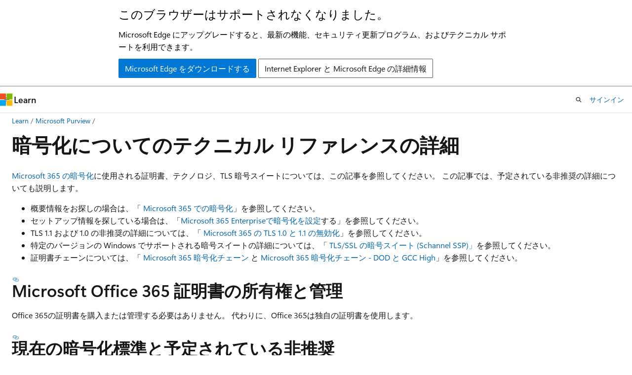

--- FILE ---
content_type: text/html
request_url: https://learn.microsoft.com/ja-jp/purview/technical-reference-details-about-encryption
body_size: 63988
content:
 <!DOCTYPE html>
		<html
			class="layout layout-holy-grail   show-table-of-contents conceptual show-breadcrumb default-focus"
			lang="ja-jp"
			dir="ltr"
			data-authenticated="false"
			data-auth-status-determined="false"
			data-target="docs"
			x-ms-format-detection="none"
		>
			
		<head>
			<title>暗号化についてのテクニカル リファレンスの詳細 | Microsoft Learn</title>
			<meta charset="utf-8" />
			<meta name="viewport" content="width=device-width, initial-scale=1.0" />
			<meta name="color-scheme" content="light dark" />

			<meta name="description" content="Microsoft 365 の暗号化に使用されるさまざまな証明書、テクノロジ、トランスポート層セキュリティ (TLS) 暗号スイートについて説明します。" />
			<link rel="canonical" href="https://learn.microsoft.com/ja-jp/purview/technical-reference-details-about-encryption" /> 

			<!-- Non-customizable open graph and sharing-related metadata -->
			<meta name="twitter:card" content="summary_large_image" />
			<meta name="twitter:site" content="@MicrosoftLearn" />
			<meta property="og:type" content="website" />
			<meta property="og:image:alt" content="Microsoft Learn" />
			<meta property="og:image" content="https://learn.microsoft.com/en-us/media/open-graph-image.png" />
			<!-- Page specific open graph and sharing-related metadata -->
			<meta property="og:title" content="暗号化についてのテクニカル リファレンスの詳細" />
			<meta property="og:url" content="https://learn.microsoft.com/ja-jp/purview/technical-reference-details-about-encryption" />
			<meta property="og:description" content="Microsoft 365 の暗号化に使用されるさまざまな証明書、テクノロジ、トランスポート層セキュリティ (TLS) 暗号スイートについて説明します。" />
			<meta name="platform_id" content="7df9fccf-a8eb-b96a-0834-a82640c8d379" /> <meta name="scope" content="Azure,Azure Purview,Microsoft Purview" />
			<meta name="locale" content="ja-jp" />
			 <meta name="adobe-target" content="true" /> 
			<meta name="uhfHeaderId" content="MSDocsHeader-Purview" />

			<meta name="page_type" content="conceptual" />

			<!--page specific meta tags-->
			

			<!-- custom meta tags -->
			
		<meta name="schema" content="Conceptual" />
	
		<meta name="audience" content="ITPro" />
	
		<meta name="author" content="k-reagle" />
	
		<meta name="breadcrumb_path" content="/purview/breadcrumb/toc.json" />
	
		<meta name="depot_name" content="MSDN.Purview" />
	
		<meta name="document_id" content="cb433e3c-42fb-682f-202b-688ca03151ae" />
	
		<meta name="document_version_independent_id" content="cb433e3c-42fb-682f-202b-688ca03151ae" />
	
		<meta name="f1.keywords" content="NOCSH" />
	
		<meta name="feedback_system" content="Standard" />
	
		<meta name="git_commit_id" content="701de818d61c6f56f2dde6e8ab9e8484a5f41d8f" />
	
		<meta name="gitcommit" content="https://github.com/MicrosoftDocs/Purview-pr/blob/701de818d61c6f56f2dde6e8ab9e8484a5f41d8f/Purview/technical-reference-details-about-encryption.md" />
	
		<meta name="manager" content="laurawi" />
	
		<meta name="ms.author" content="kreagle" />
	
		<meta name="ms.collection" content="purview-compliance" />
	
		<meta name="ms.collection" content="m365solution-mip" />
	
		<meta name="ms.collection" content="m365initiative-compliance" />
	
		<meta name="ms.custom" content="seo-marvel-apr2020" />
	
		<meta name="ms.date" content="2025-02-13T00:00:00Z" />
	
		<meta name="ms.service" content="purview" />
	
		<meta name="ms.subservice" content="purview-encryption" />
	
		<meta name="ms.topic" content="reference" />
	
		<meta name="original_content_git_url" content="https://github.com/MicrosoftDocs/Purview-pr/blob/live/Purview/technical-reference-details-about-encryption.md" />
	
		<meta name="search.appverid" content="MET150" />
	
		<meta name="search.appverid" content="MOE150" />
	
		<meta name="site_name" content="Docs" />
	
		<meta name="updated_at" content="2025-11-19T23:20:00Z" />
	
		<meta name="ocv-translation-feedback" content="true" />
	
		<meta name="ms.translationtype" content="MT" />
	
		<meta name="ms.contentlocale" content="ja-jp" />
	
		<meta name="loc_version" content="2025-10-10T17:42:07.4170525Z" />
	
		<meta name="loc_source_id" content="Github-484122692#live" />
	
		<meta name="loc_file_id" content="Github-484122692.live.MSDN.Purview.technical-reference-details-about-encryption.md" />
	
		<meta name="toc_rel" content="toc.json" />
	
		<meta name="feedback_product_url" content="" />
	
		<meta name="feedback_help_link_type" content="" />
	
		<meta name="feedback_help_link_url" content="" />
	
		<meta name="word_count" content="3574" />
	
		<meta name="asset_id" content="technical-reference-details-about-encryption" />
	
		<meta name="item_type" content="Content" />
	
		<meta name="previous_tlsh_hash" content="84E29F424495716166312B646A7BDA04E600B8D22F0070D50C89DF05DC4F116EBDDE6F86B57DD3C55A67699521931C8EBAF8783CBCABF8E6EA36403CC061A9613CFE61CBF0" />
	
		<meta name="github_feedback_content_git_url" content="https://github.com/MicrosoftDocs/Purview-pr/blob/live/Purview/technical-reference-details-about-encryption.md" />
	 
		<meta name="cmProducts" content="https://authoring-docs-microsoft.poolparty.biz/devrel/1dd701e0-441f-4b0a-9806-aa47decc4e35" data-source="generated" />
	
		<meta name="cmProducts" content="https://authoring-docs-microsoft.poolparty.biz/devrel/6ab06385-661e-4214-8870-bbe4071c960d" data-source="generated" />
	
		<meta name="cmProducts" content="https://authoring-docs-microsoft.poolparty.biz/devrel/0b654e73-5728-4af3-8c2e-17bfbf4c9f23" data-source="generated" />
	
		<meta name="spProducts" content="https://authoring-docs-microsoft.poolparty.biz/devrel/0a2fc935-5977-4aa6-9f55-0be03bd2acb8" data-source="generated" />
	
		<meta name="spProducts" content="https://authoring-docs-microsoft.poolparty.biz/devrel/131ba09e-4280-4ae7-8622-1f9f1c0daad1" data-source="generated" />
	
		<meta name="spProducts" content="https://authoring-docs-microsoft.poolparty.biz/devrel/11529658-843a-40bd-b2f8-5eed118be619" data-source="generated" />
	

			<!-- assets and js globals -->
			
			<link rel="stylesheet" href="/static/assets/0.4.03309.7437-48c6dbc9/styles/site-ltr.css" />
			
			<link rel="preconnect" href="//mscom.demdex.net" crossorigin />
						<link rel="dns-prefetch" href="//target.microsoft.com" />
						<link rel="dns-prefetch" href="//microsoftmscompoc.tt.omtrdc.net" />
						<link
							rel="preload"
							as="script"
							href="/static/third-party/adobe-target/at-js/2.9.0/at.js"
							integrity="sha384-l4AKhsU8cUWSht4SaJU5JWcHEWh1m4UTqL08s6b/hqBLAeIDxTNl+AMSxTLx6YMI"
							crossorigin="anonymous"
							id="adobe-target-script"
							type="application/javascript"
						/>
			<script src="https://wcpstatic.microsoft.com/mscc/lib/v2/wcp-consent.js"></script>
			<script src="https://js.monitor.azure.com/scripts/c/ms.jsll-4.min.js"></script>
			<script src="/_themes/docs.theme/master/ja-jp/_themes/global/deprecation.js"></script>

			<!-- msdocs global object -->
			<script id="msdocs-script">
		var msDocs = {
  "environment": {
    "accessLevel": "online",
    "azurePortalHostname": "portal.azure.com",
    "reviewFeatures": false,
    "supportLevel": "production",
    "systemContent": true,
    "siteName": "learn",
    "legacyHosting": false
  },
  "data": {
    "contentLocale": "ja-jp",
    "contentDir": "ltr",
    "userLocale": "ja-jp",
    "userDir": "ltr",
    "pageTemplate": "Conceptual",
    "brand": "",
    "context": {},
    "standardFeedback": true,
    "showFeedbackReport": false,
    "feedbackHelpLinkType": "",
    "feedbackHelpLinkUrl": "",
    "feedbackSystem": "Standard",
    "feedbackGitHubRepo": "",
    "feedbackProductUrl": "",
    "extendBreadcrumb": false,
    "isEditDisplayable": false,
    "isPrivateUnauthorized": false,
    "hideViewSource": false,
    "isPermissioned": false,
    "hasRecommendations": false,
    "contributors": [
      {
        "name": "k-reagle",
        "url": "https://github.com/k-reagle"
      },
      {
        "name": "robmazz",
        "url": "https://github.com/robmazz"
      },
      {
        "name": "chvukosw",
        "url": "https://github.com/chvukosw"
      },
      {
        "name": "SeanMSFT",
        "url": "https://github.com/SeanMSFT"
      },
      {
        "name": "qiufasheng",
        "url": "https://github.com/qiufasheng"
      }
    ]
  },
  "functions": {}
};;
	</script>

			<!-- base scripts, msdocs global should be before this -->
			<script src="/static/assets/0.4.03309.7437-48c6dbc9/scripts/ja-jp/index-docs.js"></script>
			

			<!-- json-ld -->
			
		</head>
	
			<body
				id="body"
				data-bi-name="body"
				class="layout-body "
				lang="ja-jp"
				dir="ltr"
			>
				<header class="layout-body-header">
		<div class="header-holder has-default-focus">
			
		<a
			href="#main"
			
			style="z-index: 1070"
			class="outline-color-text visually-hidden-until-focused position-fixed inner-focus focus-visible top-0 left-0 right-0 padding-xs text-align-center background-color-body"
			
		>
			メイン コンテンツにスキップ
		</a>
	
		<a
			href="#"
			data-skip-to-ask-learn
			style="z-index: 1070"
			class="outline-color-text visually-hidden-until-focused position-fixed inner-focus focus-visible top-0 left-0 right-0 padding-xs text-align-center background-color-body"
			hidden
		>
			Ask Learn チャット エクスペリエンスにスキップする
		</a>
	

			<div hidden id="cookie-consent-holder" data-test-id="cookie-consent-container"></div>
			<!-- Unsupported browser warning -->
			<div
				id="unsupported-browser"
				style="background-color: white; color: black; padding: 16px; border-bottom: 1px solid grey;"
				hidden
			>
				<div style="max-width: 800px; margin: 0 auto;">
					<p style="font-size: 24px">このブラウザーはサポートされなくなりました。</p>
					<p style="font-size: 16px; margin-top: 16px;">
						Microsoft Edge にアップグレードすると、最新の機能、セキュリティ更新プログラム、およびテクニカル サポートを利用できます。
					</p>
					<div style="margin-top: 12px;">
						<a
							href="https://go.microsoft.com/fwlink/p/?LinkID=2092881 "
							style="background-color: #0078d4; border: 1px solid #0078d4; color: white; padding: 6px 12px; border-radius: 2px; display: inline-block;"
						>
							Microsoft Edge をダウンロードする
						</a>
						<a
							href="https://learn.microsoft.com/en-us/lifecycle/faq/internet-explorer-microsoft-edge"
							style="background-color: white; padding: 6px 12px; border: 1px solid #505050; color: #171717; border-radius: 2px; display: inline-block;"
						>
							Internet Explorer と Microsoft Edge の詳細情報
						</a>
					</div>
				</div>
			</div>
			<!-- site header -->
			<header
				id="ms--site-header"
				data-test-id="site-header-wrapper"
				role="banner"
				itemscope="itemscope"
				itemtype="http://schema.org/Organization"
			>
				<div
					id="ms--mobile-nav"
					class="site-header display-none-tablet padding-inline-none gap-none"
					data-bi-name="mobile-header"
					data-test-id="mobile-header"
				></div>
				<div
					id="ms--primary-nav"
					class="site-header display-none display-flex-tablet"
					data-bi-name="L1-header"
					data-test-id="primary-header"
				></div>
				<div
					id="ms--secondary-nav"
					class="site-header display-none display-flex-tablet"
					data-bi-name="L2-header"
					data-test-id="secondary-header"
					
				></div>
			</header>
			
		<!-- banner -->
		<div data-banner>
			<div id="disclaimer-holder"></div>
			
		</div>
		<!-- banner end -->
	
		</div>
	</header>
				 <section
					id="layout-body-menu"
					class="layout-body-menu display-flex"
					data-bi-name="menu"
			  >
					
		<div
			id="left-container"
			class="left-container display-none display-block-tablet padding-inline-sm padding-bottom-sm width-full"
			data-toc-container="true"
		>
			<!-- Regular TOC content (default) -->
			<div id="ms--toc-content" class="height-full">
				<nav
					id="affixed-left-container"
					class="margin-top-sm-tablet position-sticky display-flex flex-direction-column"
					aria-label="プライマリ"
					data-bi-name="left-toc"
					role="navigation"
				></nav>
			</div>
			<!-- Collapsible TOC content (hidden by default) -->
			<div id="ms--toc-content-collapsible" class="height-full" hidden>
				<nav
					id="affixed-left-container"
					class="margin-top-sm-tablet position-sticky display-flex flex-direction-column"
					aria-label="プライマリ"
					data-bi-name="left-toc"
					role="navigation"
				>
					<div
						id="ms--collapsible-toc-header"
						class="display-flex justify-content-flex-end margin-bottom-xxs"
					>
						<button
							type="button"
							class="button button-clear inner-focus"
							data-collapsible-toc-toggle
							aria-expanded="true"
							aria-controls="ms--collapsible-toc-content"
							aria-label="目次"
						>
							<span class="icon font-size-h4" aria-hidden="true">
								<span class="docon docon-panel-left-contract"></span>
							</span>
						</button>
					</div>
				</nav>
			</div>
		</div>
	
			  </section>

				<main
					id="main"
					role="main"
					class="layout-body-main "
					data-bi-name="content"
					lang="ja-jp"
					dir="ltr"
				>
					
			<div
		id="ms--content-header"
		class="content-header default-focus border-bottom-none"
		data-bi-name="content-header"
	>
		<div class="content-header-controls margin-xxs margin-inline-sm-tablet">
			<button
				type="button"
				class="contents-button button button-sm margin-right-xxs"
				data-bi-name="contents-expand"
				aria-haspopup="true"
				data-contents-button
			>
				<span class="icon" aria-hidden="true"><span class="docon docon-menu"></span></span>
				<span class="contents-expand-title"> 目次 </span>
			</button>
			<button
				type="button"
				class="ap-collapse-behavior ap-expanded button button-sm"
				data-bi-name="ap-collapse"
				aria-controls="action-panel"
			>
				<span class="icon" aria-hidden="true"><span class="docon docon-exit-mode"></span></span>
				<span>エディター モードを終了する</span>
			</button>
		</div>
	</div>
			<div data-main-column class="padding-sm padding-top-none padding-top-sm-tablet">
				<div>
					
		<div id="article-header" class="background-color-body margin-bottom-xs display-none-print">
			<div class="display-flex align-items-center justify-content-space-between">
				
		<details
			id="article-header-breadcrumbs-overflow-popover"
			class="popover"
			data-for="article-header-breadcrumbs"
		>
			<summary
				class="button button-clear button-primary button-sm inner-focus"
				aria-label="すべての階層リンク"
			>
				<span class="icon">
					<span class="docon docon-more"></span>
				</span>
			</summary>
			<div id="article-header-breadcrumbs-overflow" class="popover-content padding-none"></div>
		</details>

		<bread-crumbs
			id="article-header-breadcrumbs"
			role="group"
			aria-label="階層リンク"
			data-test-id="article-header-breadcrumbs"
			class="overflow-hidden flex-grow-1 margin-right-sm margin-right-md-tablet margin-right-lg-desktop margin-left-negative-xxs padding-left-xxs"
		></bread-crumbs>
	 
		<div
			id="article-header-page-actions"
			class="opacity-none margin-left-auto display-flex flex-wrap-no-wrap align-items-stretch"
		>
			
		<button
			class="button button-sm border-none inner-focus display-none-tablet flex-shrink-0 "
			data-bi-name="ask-learn-assistant-entry"
			data-test-id="ask-learn-assistant-modal-entry-mobile"
			data-ask-learn-modal-entry
			
			type="button"
			style="min-width: max-content;"
			aria-expanded="false"
			aria-label="Learn に質問する"
			hidden
		>
			<span class="icon font-size-lg" aria-hidden="true">
				<span class="docon docon-chat-sparkle-fill gradient-ask-learn-logo"></span>
			</span>
		</button>
		<button
			class="button button-sm display-none display-inline-flex-tablet display-none-desktop flex-shrink-0 margin-right-xxs border-color-ask-learn "
			data-bi-name="ask-learn-assistant-entry"
			
			data-test-id="ask-learn-assistant-modal-entry-tablet"
			data-ask-learn-modal-entry
			type="button"
			style="min-width: max-content;"
			aria-expanded="false"
			hidden
		>
			<span class="icon font-size-lg" aria-hidden="true">
				<span class="docon docon-chat-sparkle-fill gradient-ask-learn-logo"></span>
			</span>
			<span>Learn に質問する</span>
		</button>
		<button
			class="button button-sm display-none flex-shrink-0 display-inline-flex-desktop margin-right-xxs border-color-ask-learn "
			data-bi-name="ask-learn-assistant-entry"
			
			data-test-id="ask-learn-assistant-flyout-entry"
			data-ask-learn-flyout-entry
			data-flyout-button="toggle"
			type="button"
			style="min-width: max-content;"
			aria-expanded="false"
			aria-controls="ask-learn-flyout"
			hidden
		>
			<span class="icon font-size-lg" aria-hidden="true">
				<span class="docon docon-chat-sparkle-fill gradient-ask-learn-logo"></span>
			</span>
			<span>Learn に質問する</span>
		</button>
	 
		<button
			type="button"
			id="ms--focus-mode-button"
			data-focus-mode
			data-bi-name="focus-mode-entry"
			class="button button-sm flex-shrink-0 margin-right-xxs display-none display-inline-flex-desktop"
		>
			<span class="icon font-size-lg" aria-hidden="true">
				<span class="docon docon-glasses"></span>
			</span>
			<span>フォーカス モード</span>
		</button>
	 

			<details class="popover popover-right" id="article-header-page-actions-overflow">
				<summary
					class="justify-content-flex-start button button-clear button-sm button-primary inner-focus"
					aria-label="その他の操作"
					title="その他の操作"
				>
					<span class="icon" aria-hidden="true">
						<span class="docon docon-more-vertical"></span>
					</span>
				</summary>
				<div class="popover-content">
					
		<button
			data-page-action-item="overflow-mobile"
			type="button"
			class="button-block button-sm inner-focus button button-clear display-none-tablet justify-content-flex-start text-align-left"
			data-bi-name="contents-expand"
			data-contents-button
			data-popover-close
		>
			<span class="icon">
				<span class="docon docon-editor-list-bullet" aria-hidden="true"></span>
			</span>
			<span class="contents-expand-title">目次</span>
		</button>
	 
		<a
			id="lang-link-overflow"
			class="button-sm inner-focus button button-clear button-block justify-content-flex-start text-align-left"
			data-bi-name="language-toggle"
			data-page-action-item="overflow-all"
			data-check-hidden="true"
			data-read-in-link
			href="#"
			hidden
		>
			<span class="icon" aria-hidden="true" data-read-in-link-icon>
				<span class="docon docon-locale-globe"></span>
			</span>
			<span data-read-in-link-text>英語で読む</span>
		</a>
	 
		<button
			type="button"
			class="collection button button-clear button-sm button-block justify-content-flex-start text-align-left inner-focus"
			data-list-type="collection"
			data-bi-name="collection"
			data-page-action-item="overflow-all"
			data-check-hidden="true"
			data-popover-close
		>
			<span class="icon" aria-hidden="true">
				<span class="docon docon-circle-addition"></span>
			</span>
			<span class="collection-status">追加</span>
		</button>
	
					
		<button
			type="button"
			class="collection button button-block button-clear button-sm justify-content-flex-start text-align-left inner-focus"
			data-list-type="plan"
			data-bi-name="plan"
			data-page-action-item="overflow-all"
			data-check-hidden="true"
			data-popover-close
			hidden
		>
			<span class="icon" aria-hidden="true">
				<span class="docon docon-circle-addition"></span>
			</span>
			<span class="plan-status">プランへの追加</span>
		</button>
	  
					
		<hr class="margin-block-xxs" />
		<h4 class="font-size-sm padding-left-xxs">次の方法で共有</h4>
		
					<a
						class="button button-clear button-sm inner-focus button-block justify-content-flex-start text-align-left text-decoration-none share-facebook"
						data-bi-name="facebook"
						data-page-action-item="overflow-all"
						href="#"
					>
						<span class="icon color-primary" aria-hidden="true">
							<span class="docon docon-facebook-share"></span>
						</span>
						<span>Facebook</span>
					</a>

					<a
						href="#"
						class="button button-clear button-sm inner-focus button-block justify-content-flex-start text-align-left text-decoration-none share-twitter"
						data-bi-name="twitter"
						data-page-action-item="overflow-all"
					>
						<span class="icon color-text" aria-hidden="true">
							<span class="docon docon-xlogo-share"></span>
						</span>
						<span>x.com</span>
					</a>

					<a
						href="#"
						class="button button-clear button-sm inner-focus button-block justify-content-flex-start text-align-left text-decoration-none share-linkedin"
						data-bi-name="linkedin"
						data-page-action-item="overflow-all"
					>
						<span class="icon color-primary" aria-hidden="true">
							<span class="docon docon-linked-in-logo"></span>
						</span>
						<span>LinkedIn</span>
					</a>
					<a
						href="#"
						class="button button-clear button-sm inner-focus button-block justify-content-flex-start text-align-left text-decoration-none share-email"
						data-bi-name="email"
						data-page-action-item="overflow-all"
					>
						<span class="icon color-primary" aria-hidden="true">
							<span class="docon docon-mail-message"></span>
						</span>
						<span>電子メール</span>
					</a>
			  
	 
		<hr class="margin-block-xxs" />
		<button
			class="button button-block button-clear button-sm justify-content-flex-start text-align-left inner-focus"
			type="button"
			data-bi-name="print"
			data-page-action-item="overflow-all"
			data-popover-close
			data-print-page
			data-check-hidden="true"
		>
			<span class="icon color-primary" aria-hidden="true">
				<span class="docon docon-print"></span>
			</span>
			<span>印刷</span>
		</button>
	
				</div>
			</details>
		</div>
	
			</div>
		</div>
	  
		<!-- privateUnauthorizedTemplate is hidden by default -->
		<div unauthorized-private-section data-bi-name="permission-content-unauthorized-private" hidden>
			<hr class="hr margin-top-xs margin-bottom-sm" />
			<div class="notification notification-info">
				<div class="notification-content">
					<p class="margin-top-none notification-title">
						<span class="icon">
							<span class="docon docon-exclamation-circle-solid" aria-hidden="true"></span>
						</span>
						<span>Note</span>
					</p>
					<p class="margin-top-none authentication-determined not-authenticated">
						このページにアクセスするには、承認が必要です。 <a class="docs-sign-in" href="#" data-bi-name="permission-content-sign-in">サインイン</a>または<a  class="docs-change-directory" data-bi-name="permisson-content-change-directory">ディレクトリの変更</a>を試すことができます。
					</p>
					<p class="margin-top-none authentication-determined authenticated">
						このページにアクセスするには、承認が必要です。 <a class="docs-change-directory" data-bi-name="permisson-content-change-directory">ディレクトリの変更</a>を試すことができます。
					</p>
				</div>
			</div>
		</div>
	
					<div class="content"><h1 id="technical-reference-details-about-encryption">暗号化についてのテクニカル リファレンスの詳細</h1></div>
					
		<div
			id="article-metadata"
			data-bi-name="article-metadata"
			data-test-id="article-metadata"
			class="page-metadata-container display-flex gap-xxs justify-content-space-between align-items-center flex-wrap-wrap"
		>
			 
				<div
					id="user-feedback"
					class="margin-block-xxs display-none display-none-print"
					hidden
					data-hide-on-archived
				>
					
		<button
			id="user-feedback-button"
			data-test-id="conceptual-feedback-button"
			class="button button-sm button-clear button-primary display-none"
			type="button"
			data-bi-name="user-feedback-button"
			data-user-feedback-button
			hidden
		>
			<span class="icon" aria-hidden="true">
				<span class="docon docon-like"></span>
			</span>
			<span>フィードバック</span>
		</button>
	
				</div>
		  
		</div>
	 
		<div data-id="ai-summary" hidden>
			<div id="ms--ai-summary-cta" class="margin-top-xs display-flex align-items-center">
				<span class="icon" aria-hidden="true">
					<span class="docon docon-sparkle-fill gradient-text-vivid"></span>
				</span>
				<button
					id="ms--ai-summary"
					type="button"
					class="tag tag-sm tag-suggestion margin-left-xxs"
					data-test-id="ai-summary-cta"
					data-bi-name="ai-summary-cta"
					data-an="ai-summary"
				>
					<span class="ai-summary-cta-text">
						この記事を要約してください
					</span>
				</button>
			</div>
			<!-- Slot where the client will render the summary card after the user clicks the CTA -->
			<div id="ms--ai-summary-header" class="margin-top-xs"></div>
		</div>
	 
		<nav
			id="center-doc-outline"
			class="doc-outline is-hidden-desktop display-none-print margin-bottom-sm"
			data-bi-name="intopic toc"
			aria-label="この記事の内容"
		>
			<h2 id="ms--in-this-article" class="title is-6 margin-block-xs">
				この記事の内容
			</h2>
		</nav>
	
					<div class="content"><p>
              <a href="encryption" data-linktype="relative-path">Microsoft 365 の暗号化</a>に使用される証明書、テクノロジ、TLS 暗号スイートについては、この記事を参照してください。 この記事では、予定されている非推奨の詳細についても説明します。</p>
<ul>
<li>概要情報をお探しの場合は、「 <a href="encryption" data-linktype="relative-path">Microsoft 365 での暗号化</a>」を参照してください。</li>
<li>セットアップ情報を探している場合は、「<a href="set-up-encryption" data-linktype="relative-path">Microsoft 365 Enterpriseで暗号化を設定</a>する」を参照してください。</li>
<li>TLS 1.1 および 1.0 の非推奨の詳細については、「 <a href="tls-1.0-and-1.1-deprecation-for-office-365" data-linktype="relative-path">Microsoft 365 の TLS 1.0 と 1.1 の無効化</a>」を参照してください。</li>
<li>特定のバージョンの Windows でサポートされる暗号スイートの詳細については、「 <a href="/ja-jp/windows/desktop/SecAuthN/cipher-suites-in-schannel" data-linktype="absolute-path">TLS/SSL の暗号スイート (Schannel SSP)」</a>を参照してください。</li>
<li>証明書チェーンについては、「 <a href="encryption-office-365-certificate-chains" data-linktype="relative-path">Microsoft 365 暗号化チェーン</a> と <a href="encryption-office-365-certificate-chains-itar" data-linktype="relative-path">Microsoft 365 暗号化チェーン - DOD と GCC High</a>」を参照してください。</li>
</ul>
<h2 id="microsoft-office-365-certificate-ownership-and-management">Microsoft Office 365 証明書の所有権と管理</h2>
<p>Office 365の証明書を購入または管理する必要はありません。 代わりに、Office 365は独自の証明書を使用します。</p>
<h2 id="current-encryption-standards-and-planned-deprecations">現在の暗号化標準と予定されている非推奨</h2>
<p>クラス最高の暗号化を提供するために、Office 365では、サポートされている暗号化標準を定期的に確認します。 古い標準は古くなり、安全性が低下するため、非推奨になることがあります。 この記事では、現在サポートされている暗号スイートとその他の標準と、予定されている非推奨に関する詳細について説明します。</p>
<h2 id="fips-compliance-for-microsoft-365">Microsoft 365 の FIPS コンプライアンス</h2>
<p>Office 365でサポートされているすべての暗号スイートは、FIPS 140-2 で許容されるアルゴリズムを使用します。 Office 365は、(Schannel を介して) Windows から FIPS 検証を継承します。 Schannel の詳細については、「 <a href="/ja-jp/windows/desktop/SecAuthN/cipher-suites-in-schannel" data-linktype="absolute-path">TLS/SSL の暗号スイート (Schannel SSP)」</a>を参照してください。</p>
<h2 id="aes256-cbc-support-for-microsoft-365">Microsoft 365 の AES256-CBC サポート</h2>
<p>2023 年 8 月下旬、Microsoft Purview Information Protection では、暗号ブロック チェーン モード (AES256-CBC) で 256 ビットのキー長を持つ Advanced Encryption Standard (AES) の使用が開始されます。 2023 年 10 月までに、AES256-CBC は、Microsoft 365 Appsドキュメントと電子メールの暗号化の既定値になります。 organizationでこの変更をサポートするためにアクションを実行する必要がある場合があります。</p>
<h3 id="who-is-impacted-and-what-do-i-need-to-do">影響を受けるユーザーと何を行う必要がありますか?</h3>
<p>次の表を使用して、アクションを実行する必要があるかどうかを確認します。</p>
<table>
<thead>
<tr>
<th style="text-align: left;">
              <strong>クライアント アプリケーション</strong></th>
<th style="text-align: left;">
              <strong>サービス アプリケーション</strong></th>
<th style="text-align: left;">
              <strong>アクションが必要ですか?</strong></th>
<th style="text-align: left;">
              <strong>必要な作業とは？</strong></th>
</tr>
</thead>
<tbody>
<tr>
<td style="text-align: left;">Microsoft 365 アプリ</td>
<td style="text-align: left;">Exchange Online、SharePoint Online</td>
<td style="text-align: left;">いいえ</td>
<td style="text-align: left;">該当なし</td>
</tr>
<tr>
<td style="text-align: left;">Office 2013、2016、2019、または 2021</td>
<td style="text-align: left;">Exchange Online、SharePoint Online</td>
<td style="text-align: left;">はい (省略可能)</td>
<td style="text-align: left;">
              <a href="#set-up-office-2013-2016-2019-or-2021-for-aes256-cbc-mode" data-linktype="self-bookmark">「AES256-CBC モードの Office 2013、2016、2019、または 2021 のセットアップ</a>」を参照してください。</td>
</tr>
<tr>
<td style="text-align: left;">Microsoft 365 アプリ</td>
<td style="text-align: left;">Exchange Serverまたはハイブリッド</td>
<td style="text-align: left;">はい (必須)</td>
<td style="text-align: left;">
              <a href="#set-up-exchange-server-for-aes256-cbc-support" data-linktype="self-bookmark">AES256-CBC サポートのExchange Serverの設定に</a>関するページを参照してください。</td>
</tr>
<tr>
<td style="text-align: left;">Office 2013、2016、2019、または 2021</td>
<td style="text-align: left;">Exchange Serverまたはハイブリッド</td>
<td style="text-align: left;">はい (必須)</td>
<td style="text-align: left;">
              <a href="#option-1" data-linktype="self-bookmark">オプション 1</a> (必須) を完了し、「<a href="#set-up-office-2013-2016-2019-or-2021-for-aes256-cbc-mode" data-linktype="self-bookmark">AES256-CBC モードの Office 2013、2016、2019、または 2021 をセットアップする</a>」を参照してください。</td>
</tr>
<tr>
<td style="text-align: left;">Microsoft 365 アプリ</td>
<td style="text-align: left;">MIP SDK</td>
<td style="text-align: left;">はい (省略可能)</td>
<td style="text-align: left;">
              <a href="#set-up-mip-sdk-for-aes256-cbc-support" data-linktype="self-bookmark">「AES256-CBC サポート用の MIP SDK を設定</a>する」を参照してください。</td>
</tr>
<tr>
<td style="text-align: left;">任意</td>
<td style="text-align: left;">SharePoint Server</td>
<td style="text-align: left;">いいえ</td>
<td style="text-align: left;">該当なし</td>
</tr>
</tbody>
</table>
<h4 id="set-up-office-2013-2016-2019-or-2021-for-aes256-cbc-mode">AES256-CBC モード用に Office 2013、2016、2019、または 2021 を設定する</h4>
<p>Office 2013、2016、2019、または 2021 を構成して、グループ ポリシーを使用するか、Microsoft 365 のクラウド ポリシー サービスを使用して AES256-CBC モードを使用する必要があります。 バージョン 16.0.16227 のMicrosoft 365 Apps以降、CBC モードは既定で使用されます。 [<code>User Configuration/Administrative Templates/Microsoft Office 2016/Security Settings</code>] の下の [<code>Encryption mode for Information Rights Management (IRM)</code>] 設定を使用します。</p>
<p>たとえば、CBC モードを強制するには、次のようにグループ ポリシー設定を選択します。</p>
<p>Information Rights Management (IRM) の暗号化モード: [1, 暗号ブロック チェーン (CBC)]</p>
<h4 id="set-up-exchange-server-for-aes256-cbc-support">AES256-CBC サポートのExchange Serverを設定する</h4>
<p>Exchange Serverでは、AES256-CBC を使用するコンテンツの暗号化解除はサポートされていません。 この問題を回避するには、2 つのオプションがあります。</p>
<h5 id="option-1">オプション 1</h5>
<p>デプロイされた Azure Rights Management Connector サービスでExchange Onlineを使用しているお客様は、Exchange Onlineと SharePoint Online の両方で AES256-CBC 発行の変更からオプトアウトされます。</p>
<p>AES256-CBC モードに移行するには、次の手順を実行します。</p>
<ol>
<li><p>利用可能になったら、Exchange サーバーに修正プログラムをインストールします。 出荷日に関する最新の情報については、 <a href="https://www.microsoft.com/microsoft-365/roadmap?filters=&amp;searchterms=117576" data-linktype="external">Microsoft 365 製品ロードマップ</a>を参照してください。</p>
</li>
<li><p>Azure Rights Management Connector Service でExchange Serverを使用している場合は、各 Exchange サーバーで GenConnectorConfig.ps1 スクリプトを実行する必要があります。 詳細については、「 <a href="/ja-jp/azure/information-protection/configure-servers-rms-connector" data-linktype="absolute-path">Rights Management コネクタのサーバーを構成する</a>」を参照してください。</p>
</li>
</ol>
<p>organizationがすべての Exchange サーバーにパッチをインストールしたら、サポート ケースを開き、AES256-CBC 公開に対してこれらのサービスを有効にするよう要求します。</p>
<h5 id="option-2">オプション 2</h5>
<p>このオプションを使用すると、すべての Exchange サーバーにパッチを適用する必要が生じるまでの時間が余分になります。 修正プログラムが利用可能になったときに <a href="#option-1" data-linktype="self-bookmark">オプション 1</a> の手順を完了できない場合は、このオプションを使用します。 代わりに、グループ ポリシーまたはクライアント設定を展開し、Microsoft 365 クライアントが AES128-ECB モードを引き続き使用するように強制します。 グループ ポリシーを使用するか、Microsoft 365 の Cloud Policy サービスを使用して、この設定をデプロイします。 [<code>User Configuration/Administrative Templates/Microsoft Office 2016/Security Settings</code>] の下の [<code>Encryption mode for Information Rights Management (IRM)</code>] 設定で、Windows が ECB または CBC モードを使用するように Office とMicrosoft 365 Appsを構成できます。 バージョン 16.0.16327 のMicrosoft 365 Apps以降、CBC モードは既定で使用されます。</p>
<p>たとえば、Windows クライアントの EBC モードを強制するには、グループ ポリシー設定を次のように設定します。</p>
<p>Information Rights Management (IRM) の暗号化モード: [2, 電子コードブック (ECB)]</p>
<p>Office for Mac クライアントの設定を構成するには、「<a href="/ja-jp/deployoffice/mac/preferences-office" data-linktype="absolute-path">Office for Macのスイート全体の基本設定を設定する</a>」を参照してください。</p>
<p>できるだけ早く、 <a href="#set-up-exchange-server-for-aes256-cbc-support" data-linktype="self-bookmark">オプション 1</a> の手順を完了します。</p>
<h4 id="set-up-mip-sdk-for-aes256-cbc-support">AES256-CBC サポート用の MIP SDK を設定する</h4>
<p>MIP SDK 1.13 以降に更新します。 MIP SDK 1.13 に更新する場合は、AES256-CBC を強制するように設定を構成する必要があります。 詳細については、 <a href="/ja-jp/information-protection/develop/version-release-history" data-linktype="absolute-path">MIP SDK バージョン 1.13.158 の重要な更新プログラムに関するページを</a>参照してください。 MIP SDK の以降のバージョンでは、既定で AES256-CBC で Microsoft 365 ファイルと電子メールが保護されます。</p>
<h2 id="versions-of-tls-supported-by-microsoft-365">Microsoft 365 でサポートされている TLS のバージョン</h2>
<p>TLS と TLS の前に来た SSL は、セキュリティ証明書を使用してコンピューター間の接続を暗号化することで、ネットワーク経由で通信をセキュリティで保護する暗号化プロトコルです。 すべての Microsoft 365 では、TLS バージョン 1.2 (TLS 1.2) がサポートされています。 TLS バージョン 1.3 (TLS 1.3) のサポートは、さまざまなアプリケーションとサービスによってサービス全体でロールアウトされています。 Exchange Onlineでは、世界中のお客様向けのインターネット上の第三者とのすべての電子メール送信とサーバー通信に対して TLS 1.3 がサポートされるようになりました。 21Vianet が運営するExchange Onlineの TLS 1.3 にはタイムラインがありません。</p>
<div class="IMPORTANT">
<p>重要</p>
<p>TLS バージョンは非推奨であり、新しいバージョンが使用可能な場合は非推奨のバージョンを <em>使用しないでください</em> 。 レガシ サービスで TLS 1.0 または 1.1 が必要ない場合は、それらを無効にする必要があります。</p>
</div>
<h2 id="deprecations">非推奨</h2>
<ul>
<li>暗号スイート: サポートされている暗号スイートの一覧を常に確認しています。 以前は、弱い SHA1 メッセージ認証と、前方に秘密でない RSA キー交換アルゴリズムのサポートを停止しました。 サポートされている暗号の現在の一覧は、 <a href="#tls-cipher-suites-supported-by-microsoft-365" data-linktype="self-bookmark">Microsoft 365 でサポートされている TLS 暗号スイート</a>です。</li>
<li>TLS 1.0 および TLS 1.1 バージョン: これらの TLS バージョンのサポートは、2022 年からサービスからの削除が完了し、2018 年 10 月 31 日に終了しました。 Microsoft 365 との接続では、通信に少なくとも TLS 1.2 が使用されるようになりました。 1 つの例外は、TLS 1.0 または TLS 1.1 を引き続き必要とするレガシ デバイスを持つお客様にオプトイン エンドポイントを提供する、Exchange Onlineの SMTP AUTH クライアント送信プロトコルです。</li>
<li>3DES アルゴリズム: この暗号化アルゴリズムのサポートは、2018 年 10 月 31 日に終了しました。 Microsoft 365 は、2019 年 2 月 28 日から、暗号スイートTLS_RSA_WITH_3DES_EDE_CBC_SHA使用してサービスから暗号スイートを削除しました。 サポートされている暗号の一覧については、「 <a href="#tls-cipher-suites-supported-by-microsoft-365" data-linktype="self-bookmark">Microsoft 365 でサポートされている TLS 暗号スイート</a>」を参照してください。</li>
<li>SHA-1 証明書: Microsoft 365 での他のサード パーティが SHA-1 証明書を提供する通信のサポートは、2016 年 6 月から終了します。 SHA-2 (Secure Hash Algorithm 2) またはより強力なハッシュ アルゴリズムが証明書チェーンに必要になりました。</li>
</ul>
<h2 id="tls-cipher-suites-supported-by-microsoft-365">Microsoft 365 でサポートされている TLS 暗号スイート</h2>
<p>TLS では、 <em>暗号スイート</em>、暗号化アルゴリズムのコレクションを使用して、セキュリティで保護された接続を確立します。 Microsoft 365 では、次の表に示す暗号スイートがサポートされています。 次の表は、最も強力な暗号スイートが最初に一覧表示された、強度の順に暗号スイートの一覧を示しています。</p>
<p>Microsoft 365 は、最初に最も安全な暗号スイートを使用して接続を試みることで、接続要求に応答します。 接続が機能しない場合、Microsoft 365 はリスト内で 2 番目に安全な暗号スイートを試行します。 接続が受け入れられるまで、サービスはリストの下に続きます。 同様に、Microsoft 365 が接続を要求すると、受信サービスは TLS を使用するかどうかと、使用する暗号スイートを選択します。</p>
<table>
<thead>
<tr>
<th style="text-align: left;">暗号スイート名</th>
<th style="text-align: left;">TLS プロトコルのバージョン</th>
</tr>
</thead>
<tbody>
<tr>
<td style="text-align: left;">TLS_AES_256_GCM_SHA384</td>
<td style="text-align: left;">1.3</td>
</tr>
<tr>
<td style="text-align: left;">TLS_AES_128_GCM_SHA256</td>
<td style="text-align: left;">1.3</td>
</tr>
<tr>
<td style="text-align: left;">TLS_ECDHE_RSA_WITH_AES_256_GCM_SHA384</td>
<td style="text-align: left;">1.2</td>
</tr>
<tr>
<td style="text-align: left;">TLS_ECDHE_RSA_WITH_AES_128_GCM_SHA256</td>
<td style="text-align: left;">1.2</td>
</tr>
<tr>
<td style="text-align: left;">TLS_ECDHE_RSA_WITH_AES_256_CBC_SHA384</td>
<td style="text-align: left;">1.2</td>
</tr>
<tr>
<td style="text-align: left;">TLS_ECDHE_RSA_WITH_AES_128_CBC_SHA256</td>
<td style="text-align: left;">1.2</td>
</tr>
</tbody>
</table>
<h2 id="related-articles">関連記事</h2>
<p>
              <a href="/ja-jp/windows/win32/secauthn/cipher-suites-in-schannel" data-linktype="absolute-path">TLS/SSL の暗号スイート (Schannel SSP)</a></p>
<p>
              <a href="encryption" data-linktype="relative-path">Office 365 での暗号化</a></p>
<p>
              <a href="/ja-jp/office365/troubleshoot/security/prepare-tls-1.2-in-office-365" data-linktype="absolute-path">Office 365 および Office 365 GCC での TLS 1.2 の準備</a></p>
</div>
					
		<div
			id="ms--inline-notifications"
			class="margin-block-xs"
			data-bi-name="inline-notification"
		></div>
	 
		<div
			id="assertive-live-region"
			role="alert"
			aria-live="assertive"
			class="visually-hidden"
			aria-relevant="additions"
			aria-atomic="true"
		></div>
		<div
			id="polite-live-region"
			role="status"
			aria-live="polite"
			class="visually-hidden"
			aria-relevant="additions"
			aria-atomic="true"
		></div>
	
					
		<!-- feedback section -->
		<section
			id="site-user-feedback-footer"
			class="font-size-sm margin-top-md display-none-print display-none-desktop"
			data-test-id="site-user-feedback-footer"
			data-bi-name="site-feedback-section"
		>
			<hr class="hr" />
			<h2 id="ms--feedback" class="title is-3">フィードバック</h2>
			<div class="display-flex flex-wrap-wrap align-items-center">
				<p class="font-weight-semibold margin-xxs margin-left-none">
					このページはお役に立ちましたか?
				</p>
				<div class="buttons">
					<button
						class="thumb-rating-button like button button-primary button-sm"
						data-test-id="footer-rating-yes"
						data-binary-rating-response="rating-yes"
						type="button"
						title="この記事は役に立ちます"
						data-bi-name="button-rating-yes"
						aria-pressed="false"
					>
						<span class="icon" aria-hidden="true">
							<span class="docon docon-like"></span>
						</span>
						<span>Yes</span>
					</button>
					<button
						class="thumb-rating-button dislike button button-primary button-sm"
						id="standard-rating-no-button"
						hidden
						data-test-id="footer-rating-no"
						data-binary-rating-response="rating-no"
						type="button"
						title="この記事は役に立ちません"
						data-bi-name="button-rating-no"
						aria-pressed="false"
					>
						<span class="icon" aria-hidden="true">
							<span class="docon docon-dislike"></span>
						</span>
						<span>いいえ</span>
					</button>
					<details
						class="popover popover-top"
						id="mobile-help-popover"
						data-test-id="footer-feedback-popover"
					>
						<summary
							class="thumb-rating-button dislike button button-primary button-sm"
							data-test-id="details-footer-rating-no"
							data-binary-rating-response="rating-no"
							title="この記事は役に立ちません"
							data-bi-name="button-rating-no"
							aria-pressed="false"
							data-bi-an="feedback-unhelpful-popover"
						>
							<span class="icon" aria-hidden="true">
								<span class="docon docon-dislike"></span>
							</span>
							<span>いいえ</span>
						</summary>
						<div
							class="popover-content width-200 width-300-tablet"
							role="dialog"
							aria-labelledby="popover-heading"
							aria-describedby="popover-description"
						>
							<p id="popover-heading" class="font-size-lg margin-bottom-xxs font-weight-semibold">
								このトピックについてサポートが必要ですか?
							</p>
							<p id="popover-description" class="font-size-sm margin-bottom-xs">
								このトピックの意図を把握したり、理解を深めたりするために Ask Learn を使ってみませんか?
							</p>
							
		<div class="buttons flex-direction-row flex-wrap justify-content-center gap-xxs">
			<div>
		<button
			class="button button-sm border inner-focus display-none margin-right-xxs"
			data-bi-name="ask-learn-assistant-entry-troubleshoot"
			data-test-id="ask-learn-assistant-modal-entry-mobile-feedback"
			data-ask-learn-modal-entry-feedback
			data-bi-an=feedback-unhelpful-popover
			type="button"
			style="min-width: max-content;"
			aria-expanded="false"
			aria-label="Learn に質問する"
			hidden
		>
			<span class="icon font-size-lg" aria-hidden="true">
				<span class="docon docon-chat-sparkle-fill gradient-ask-learn-logo"></span>
			</span>
		</button>
		<button
			class="button button-sm display-inline-flex display-none-desktop flex-shrink-0 margin-right-xxs border-color-ask-learn margin-right-xxs"
			data-bi-name="ask-learn-assistant-entry-troubleshoot"
			data-bi-an=feedback-unhelpful-popover
			data-test-id="ask-learn-assistant-modal-entry-tablet-feedback"
			data-ask-learn-modal-entry-feedback
			type="button"
			style="min-width: max-content;"
			aria-expanded="false"
			hidden
		>
			<span class="icon font-size-lg" aria-hidden="true">
				<span class="docon docon-chat-sparkle-fill gradient-ask-learn-logo"></span>
			</span>
			<span>Learn に質問する</span>
		</button>
		<button
			class="button button-sm display-none flex-shrink-0 display-inline-flex-desktop margin-right-xxs border-color-ask-learn margin-right-xxs"
			data-bi-name="ask-learn-assistant-entry-troubleshoot"
			data-bi-an=feedback-unhelpful-popover
			data-test-id="ask-learn-assistant-flyout-entry-feedback"
			data-ask-learn-flyout-entry-show-only
			data-flyout-button="toggle"
			type="button"
			style="min-width: max-content;"
			aria-expanded="false"
			aria-controls="ask-learn-flyout"
			hidden
		>
			<span class="icon font-size-lg" aria-hidden="true">
				<span class="docon docon-chat-sparkle-fill gradient-ask-learn-logo"></span>
			</span>
			<span>Learn に質問する</span>
		</button>
	</div>
			<button
				type="button"
				class="button button-sm margin-right-xxs"
				data-help-option="suggest-fix"
				data-bi-name="feedback-suggest"
				data-bi-an="feedback-unhelpful-popover"
				data-test-id="suggest-fix"
			>
				<span class="icon" aria-hidden="true">
					<span class="docon docon-feedback"></span>
				</span>
				<span> 修正を提案しますか? </span>
			</button>
		</div>
	
						</div>
					</details>
				</div>
			</div>
		</section>
		<!-- end feedback section -->
	
				</div>
				
		<div id="ms--additional-resources-mobile" class="display-none-print">
			<hr class="hr" hidden />
			<h2 id="ms--additional-resources-mobile-heading" class="title is-3" hidden>
				その他のリソース
			</h2>
			 
		<section
			id="right-rail-training-mobile"
			class=""
			data-bi-name="learning-resource-card"
			hidden
		></section>
	 
		<section
			id="right-rail-events-mobile"
			class=""
			data-bi-name="events-card"
			hidden
		></section>
	 
		<section
			id="right-rail-qna-mobile"
			class="margin-top-xxs"
			data-bi-name="qna-link-card"
			hidden
		></section>
	
		</div>
	 
		<div
			id="article-metadata-footer"
			data-bi-name="article-metadata-footer"
			data-test-id="article-metadata-footer"
			class="page-metadata-container"
		>
			<hr class="hr" />
			<ul class="metadata page-metadata" data-bi-name="page info" lang="ja-jp" dir="ltr">
				<li class="visibility-hidden-visual-diff">
			<span class="badge badge-sm text-wrap-pretty">
				<span>Last updated on <local-time format="twoDigitNumeric"
		datetime="2025-09-27T17:09:00.000Z"
		data-article-date-source="calculated"
		class="is-invisible"
	>
		2025-09-27
	</local-time></span>
			</span>
		</li>
			</ul>
		</div>
	
			</div>
			
		<div
			id="action-panel"
			role="region"
			aria-label="アクション パネル"
			class="action-panel"
			tabindex="-1"
		></div>
	
		
				</main>
				<aside
					id="layout-body-aside"
					class="layout-body-aside "
					data-bi-name="aside"
			  >
					
		<div
			id="ms--additional-resources"
			class="right-container padding-sm display-none display-block-desktop height-full"
			data-bi-name="pageactions"
			role="complementary"
			aria-label="その他のリソース"
		>
			<div id="affixed-right-container" data-bi-name="right-column">
				
		<nav
			id="side-doc-outline"
			class="doc-outline border-bottom padding-bottom-xs margin-bottom-xs"
			data-bi-name="intopic toc"
			aria-label="この記事の内容"
		>
			<h3>この記事の内容</h3>
		</nav>
	
				<!-- Feedback -->
				
		<section
			id="ms--site-user-feedback-right-rail"
			class="font-size-sm display-none-print"
			data-test-id="site-user-feedback-right-rail"
			data-bi-name="site-feedback-right-rail"
		>
			<p class="font-weight-semibold margin-bottom-xs">このページはお役に立ちましたか?</p>
			<div class="buttons">
				<button
					class="thumb-rating-button like button button-primary button-sm"
					data-test-id="right-rail-rating-yes"
					data-binary-rating-response="rating-yes"
					type="button"
					title="この記事は役に立ちます"
					data-bi-name="button-rating-yes"
					aria-pressed="false"
				>
					<span class="icon" aria-hidden="true">
						<span class="docon docon-like"></span>
					</span>
					<span>Yes</span>
				</button>
				<button
					class="thumb-rating-button dislike button button-primary button-sm"
					id="right-rail-no-button"
					hidden
					data-test-id="right-rail-rating-no"
					data-binary-rating-response="rating-no"
					type="button"
					title="この記事は役に立ちません"
					data-bi-name="button-rating-no"
					aria-pressed="false"
				>
					<span class="icon" aria-hidden="true">
						<span class="docon docon-dislike"></span>
					</span>
					<span>いいえ</span>
				</button>
				<details class="popover popover-right" id="help-popover" data-test-id="feedback-popover">
					<summary
						tabindex="0"
						class="thumb-rating-button dislike button button-primary button-sm"
						data-test-id="details-right-rail-rating-no"
						data-binary-rating-response="rating-no"
						title="この記事は役に立ちません"
						data-bi-name="button-rating-no"
						aria-pressed="false"
						data-bi-an="feedback-unhelpful-popover"
					>
						<span class="icon" aria-hidden="true">
							<span class="docon docon-dislike"></span>
						</span>
						<span>いいえ</span>
					</summary>
					<div
						class="popover-content width-200 width-300-tablet"
						role="dialog"
						aria-labelledby="popover-heading"
						aria-describedby="popover-description"
					>
						<p
							id="popover-heading-right-rail"
							class="font-size-lg margin-bottom-xxs font-weight-semibold"
						>
							このトピックについてサポートが必要ですか?
						</p>
						<p id="popover-description-right-rail" class="font-size-sm margin-bottom-xs">
							このトピックの意図を把握したり、理解を深めたりするために Ask Learn を使ってみませんか?
						</p>
						
		<div class="buttons flex-direction-row flex-wrap justify-content-center gap-xxs">
			<div>
		<button
			class="button button-sm border inner-focus display-none margin-right-xxs"
			data-bi-name="ask-learn-assistant-entry-troubleshoot"
			data-test-id="ask-learn-assistant-modal-entry-mobile-feedback"
			data-ask-learn-modal-entry-feedback
			data-bi-an=feedback-unhelpful-popover
			type="button"
			style="min-width: max-content;"
			aria-expanded="false"
			aria-label="Learn に質問する"
			hidden
		>
			<span class="icon font-size-lg" aria-hidden="true">
				<span class="docon docon-chat-sparkle-fill gradient-ask-learn-logo"></span>
			</span>
		</button>
		<button
			class="button button-sm display-inline-flex display-none-desktop flex-shrink-0 margin-right-xxs border-color-ask-learn margin-right-xxs"
			data-bi-name="ask-learn-assistant-entry-troubleshoot"
			data-bi-an=feedback-unhelpful-popover
			data-test-id="ask-learn-assistant-modal-entry-tablet-feedback"
			data-ask-learn-modal-entry-feedback
			type="button"
			style="min-width: max-content;"
			aria-expanded="false"
			hidden
		>
			<span class="icon font-size-lg" aria-hidden="true">
				<span class="docon docon-chat-sparkle-fill gradient-ask-learn-logo"></span>
			</span>
			<span>Learn に質問する</span>
		</button>
		<button
			class="button button-sm display-none flex-shrink-0 display-inline-flex-desktop margin-right-xxs border-color-ask-learn margin-right-xxs"
			data-bi-name="ask-learn-assistant-entry-troubleshoot"
			data-bi-an=feedback-unhelpful-popover
			data-test-id="ask-learn-assistant-flyout-entry-feedback"
			data-ask-learn-flyout-entry-show-only
			data-flyout-button="toggle"
			type="button"
			style="min-width: max-content;"
			aria-expanded="false"
			aria-controls="ask-learn-flyout"
			hidden
		>
			<span class="icon font-size-lg" aria-hidden="true">
				<span class="docon docon-chat-sparkle-fill gradient-ask-learn-logo"></span>
			</span>
			<span>Learn に質問する</span>
		</button>
	</div>
			<button
				type="button"
				class="button button-sm margin-right-xxs"
				data-help-option="suggest-fix"
				data-bi-name="feedback-suggest"
				data-bi-an="feedback-unhelpful-popover"
				data-test-id="suggest-fix"
			>
				<span class="icon" aria-hidden="true">
					<span class="docon docon-feedback"></span>
				</span>
				<span> 修正を提案しますか? </span>
			</button>
		</div>
	
					</div>
				</details>
			</div>
		</section>
	
			</div>
		</div>
	
			  </aside> <section
					id="layout-body-flyout"
					class="layout-body-flyout "
					data-bi-name="flyout"
			  >
					 <div
	class="height-full border-left background-color-body-medium"
	id="ask-learn-flyout"
></div>
			  </section> <div class="layout-body-footer " data-bi-name="layout-footer">
		<footer
			id="footer"
			data-test-id="footer"
			data-bi-name="footer"
			class="footer-layout has-padding has-default-focus border-top  uhf-container"
			role="contentinfo"
		>
			<div class="display-flex gap-xs flex-wrap-wrap is-full-height padding-right-lg-desktop">
				
		<a
			data-mscc-ic="false"
			href="#"
			data-bi-name="select-locale"
			class="locale-selector-link flex-shrink-0 button button-sm button-clear external-link-indicator"
			id=""
			title=""
			><span class="icon" aria-hidden="true"
				><span class="docon docon-world"></span></span
			><span class="local-selector-link-text">ja-jp</span></a
		>
	 <div class="ccpa-privacy-link" data-ccpa-privacy-link hidden>
		
		<a
			data-mscc-ic="false"
			href="https://aka.ms/yourcaliforniaprivacychoices"
			data-bi-name="your-privacy-choices"
			class="button button-sm button-clear flex-shrink-0 external-link-indicator"
			id=""
			title=""
			>
		<svg
			xmlns="http://www.w3.org/2000/svg"
			viewBox="0 0 30 14"
			xml:space="preserve"
			height="16"
			width="43"
			aria-hidden="true"
			focusable="false"
		>
			<path
				d="M7.4 12.8h6.8l3.1-11.6H7.4C4.2 1.2 1.6 3.8 1.6 7s2.6 5.8 5.8 5.8z"
				style="fill-rule:evenodd;clip-rule:evenodd;fill:#fff"
			></path>
			<path
				d="M22.6 0H7.4c-3.9 0-7 3.1-7 7s3.1 7 7 7h15.2c3.9 0 7-3.1 7-7s-3.2-7-7-7zm-21 7c0-3.2 2.6-5.8 5.8-5.8h9.9l-3.1 11.6H7.4c-3.2 0-5.8-2.6-5.8-5.8z"
				style="fill-rule:evenodd;clip-rule:evenodd;fill:#06f"
			></path>
			<path
				d="M24.6 4c.2.2.2.6 0 .8L22.5 7l2.2 2.2c.2.2.2.6 0 .8-.2.2-.6.2-.8 0l-2.2-2.2-2.2 2.2c-.2.2-.6.2-.8 0-.2-.2-.2-.6 0-.8L20.8 7l-2.2-2.2c-.2-.2-.2-.6 0-.8.2-.2.6-.2.8 0l2.2 2.2L23.8 4c.2-.2.6-.2.8 0z"
				style="fill:#fff"
			></path>
			<path
				d="M12.7 4.1c.2.2.3.6.1.8L8.6 9.8c-.1.1-.2.2-.3.2-.2.1-.5.1-.7-.1L5.4 7.7c-.2-.2-.2-.6 0-.8.2-.2.6-.2.8 0L8 8.6l3.8-4.5c.2-.2.6-.2.9 0z"
				style="fill:#06f"
			></path>
		</svg>
	
			<span>プライバシーの選択</span></a
		>
	
	</div>
				<div class="flex-shrink-0">
		<div class="dropdown has-caret-up">
			<button
				data-test-id="theme-selector-button"
				class="dropdown-trigger button button-clear button-sm inner-focus theme-dropdown-trigger"
				aria-controls="{{ themeMenuId }}"
				aria-expanded="false"
				title="テーマ"
				data-bi-name="theme"
			>
				<span class="icon">
					<span class="docon docon-sun" aria-hidden="true"></span>
				</span>
				<span>テーマ</span>
				<span class="icon expanded-indicator" aria-hidden="true">
					<span class="docon docon-chevron-down-light"></span>
				</span>
			</button>
			<div class="dropdown-menu" id="{{ themeMenuId }}" role="menu">
				<ul class="theme-selector padding-xxs" data-test-id="theme-dropdown-menu">
					<li class="theme display-block">
						<button
							class="button button-clear button-sm theme-control button-block justify-content-flex-start text-align-left"
							data-theme-to="light"
						>
							<span class="theme-light margin-right-xxs">
								<span
									class="theme-selector-icon border display-inline-block has-body-background"
									aria-hidden="true"
								>
									<svg class="svg" xmlns="http://www.w3.org/2000/svg" viewBox="0 0 22 14">
										<rect width="22" height="14" class="has-fill-body-background" />
										<rect x="5" y="5" width="12" height="4" class="has-fill-secondary" />
										<rect x="5" y="2" width="2" height="1" class="has-fill-secondary" />
										<rect x="8" y="2" width="2" height="1" class="has-fill-secondary" />
										<rect x="11" y="2" width="3" height="1" class="has-fill-secondary" />
										<rect x="1" y="1" width="2" height="2" class="has-fill-secondary" />
										<rect x="5" y="10" width="7" height="2" rx="0.3" class="has-fill-primary" />
										<rect x="19" y="1" width="2" height="2" rx="1" class="has-fill-secondary" />
									</svg>
								</span>
							</span>
							<span role="menuitem"> 白 </span>
						</button>
					</li>
					<li class="theme display-block">
						<button
							class="button button-clear button-sm theme-control button-block justify-content-flex-start text-align-left"
							data-theme-to="dark"
						>
							<span class="theme-dark margin-right-xxs">
								<span
									class="border theme-selector-icon display-inline-block has-body-background"
									aria-hidden="true"
								>
									<svg class="svg" xmlns="http://www.w3.org/2000/svg" viewBox="0 0 22 14">
										<rect width="22" height="14" class="has-fill-body-background" />
										<rect x="5" y="5" width="12" height="4" class="has-fill-secondary" />
										<rect x="5" y="2" width="2" height="1" class="has-fill-secondary" />
										<rect x="8" y="2" width="2" height="1" class="has-fill-secondary" />
										<rect x="11" y="2" width="3" height="1" class="has-fill-secondary" />
										<rect x="1" y="1" width="2" height="2" class="has-fill-secondary" />
										<rect x="5" y="10" width="7" height="2" rx="0.3" class="has-fill-primary" />
										<rect x="19" y="1" width="2" height="2" rx="1" class="has-fill-secondary" />
									</svg>
								</span>
							</span>
							<span role="menuitem"> 黒 </span>
						</button>
					</li>
					<li class="theme display-block">
						<button
							class="button button-clear button-sm theme-control button-block justify-content-flex-start text-align-left"
							data-theme-to="high-contrast"
						>
							<span class="theme-high-contrast margin-right-xxs">
								<span
									class="border theme-selector-icon display-inline-block has-body-background"
									aria-hidden="true"
								>
									<svg class="svg" xmlns="http://www.w3.org/2000/svg" viewBox="0 0 22 14">
										<rect width="22" height="14" class="has-fill-body-background" />
										<rect x="5" y="5" width="12" height="4" class="has-fill-secondary" />
										<rect x="5" y="2" width="2" height="1" class="has-fill-secondary" />
										<rect x="8" y="2" width="2" height="1" class="has-fill-secondary" />
										<rect x="11" y="2" width="3" height="1" class="has-fill-secondary" />
										<rect x="1" y="1" width="2" height="2" class="has-fill-secondary" />
										<rect x="5" y="10" width="7" height="2" rx="0.3" class="has-fill-primary" />
										<rect x="19" y="1" width="2" height="2" rx="1" class="has-fill-secondary" />
									</svg>
								</span>
							</span>
							<span role="menuitem"> ハイ コントラスト </span>
						</button>
					</li>
				</ul>
			</div>
		</div>
	</div>
			</div>
			<ul class="links" data-bi-name="footerlinks">
				<li class="manage-cookies-holder" hidden=""></li>
				<li>
		
		<a
			data-mscc-ic="false"
			href="https://learn.microsoft.com/ja-jp/principles-for-ai-generated-content"
			data-bi-name="aiDisclaimer"
			class=" external-link-indicator"
			id=""
			title=""
			>AI 免責事項</a
		>
	
	</li><li>
		
		<a
			data-mscc-ic="false"
			href="https://learn.microsoft.com/ja-jp/previous-versions/"
			data-bi-name="archivelink"
			class=" external-link-indicator"
			id=""
			title=""
			>以前のバージョン</a
		>
	
	</li> <li>
		
		<a
			data-mscc-ic="false"
			href="https://techcommunity.microsoft.com/t5/microsoft-learn-blog/bg-p/MicrosoftLearnBlog"
			data-bi-name="bloglink"
			class=" external-link-indicator"
			id=""
			title=""
			>ブログ</a
		>
	
	</li> <li>
		
		<a
			data-mscc-ic="false"
			href="https://learn.microsoft.com/ja-jp/contribute"
			data-bi-name="contributorGuide"
			class=" external-link-indicator"
			id=""
			title=""
			>投稿</a
		>
	
	</li><li>
		
		<a
			data-mscc-ic="false"
			href="https://go.microsoft.com/fwlink/?LinkId=521839"
			data-bi-name="privacy"
			class=" external-link-indicator"
			id=""
			title=""
			>プライバシー</a
		>
	
	</li><li>
		
		<a
			data-mscc-ic="false"
			href="https://learn.microsoft.com/ja-jp/legal/termsofuse"
			data-bi-name="termsofuse"
			class=" external-link-indicator"
			id=""
			title=""
			>利用条件</a
		>
	
	</li><li>
		
		<a
			data-mscc-ic="false"
			href="https://www.microsoft.com/legal/intellectualproperty/Trademarks/"
			data-bi-name="trademarks"
			class=" external-link-indicator"
			id=""
			title=""
			>商標</a
		>
	
	</li>
				<li>&copy; Microsoft 2026</li>
			</ul>
		</footer>
	</footer>
			</body>
		</html>